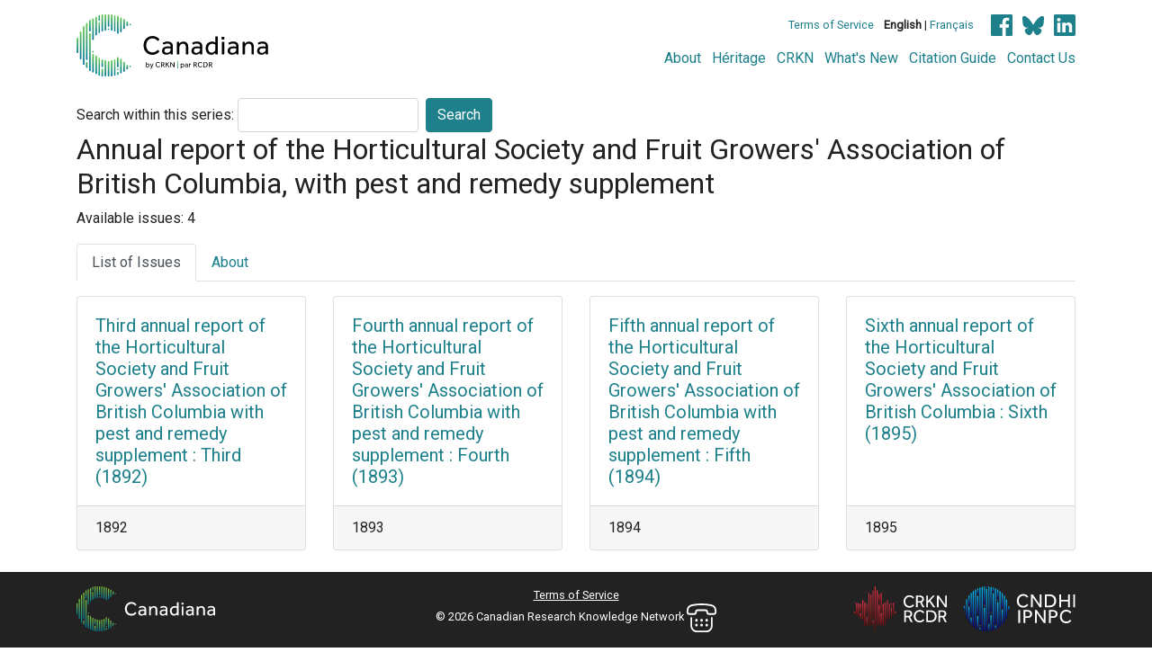

--- FILE ---
content_type: text/html; charset=UTF-8
request_url: https://www.canadiana.ca/view/oocihm.8_00314
body_size: 17251
content:
<!doctype html>
<html id="html" lang="en" class="vh-100">
  <head>
    <title>Annual report of the Horticultural Society and ... - Canadiana</title>
    <meta charset="utf-8" />
    <meta name="viewport" content="width=device-width, initial-scale=1" />
    <meta name="robots" content="index, nofollow" />
    <meta name="description" content="Annual report of the Horticultural Society and Fruit Growers' Association of British Columbia, with pest and remedy supplement : [Vancouver] : [Horticultural Society and Fruit Growers' Association of British Columbia], [1892?]-1895" />
    <meta name="author" content="Canadiana" />
    <link href="https://fonts.googleapis.com/css?family=Roboto&amp;display=swap" rel="stylesheet">
    <link rel="stylesheet" href="https://www.canadiana.ca/static/css/online.css?cssr=16" />
    <link rel="icon" href="https://www.canadiana.ca/static/images/icons/32.png" sizes="32x32" />
    <link rel="icon" href="https://www.canadiana.ca/static/images/icons/128.png" sizes="128x128" />
    <link rel="icon" href="https://www.canadiana.ca/static/images/icons/192.png" sizes="192x192" />
    <link rel="shortcut icon" href="https://www.canadiana.ca/static/images/icons/196.png" sizes="196x196" />
    <link rel="apple-touch-icon" href="https://www.canadiana.ca/static/images/icons/152.png" sizes="152x152" />
    <link rel="apple-touch-icon" href="https://www.canadiana.ca/static/images/icons/180.png" sizes="180x180" />
    <meta name="theme-color" content="#1d808b" />
  </head>
  <body class="d-flex flex-column vh-100 action-view-index">
    <a href="#main" id="skipLink">Skip to main content</a>
    <header>
      
      
      <div class="container">
        <div class="row py-3">
          <h1 class="header-title">
            <a href="https://www.canadiana.ca/">
              <img id="headerTitle" src="/static/images/canadiana-tag-color.svg" alt="Canadiana" />
            </a>
          </h1>
          <div class="header-button">
            <button class="btn btn-lg menu-open">
              <svg xmlns="http://www.w3.org/2000/svg" focusable="false" width="32" height="32" fill="currentColor" viewBox="0 0 16 16">
                <path d="M3 9.5a1.5 1.5 0 1 1 0-3 1.5 1.5 0 0 1 0 3zm5 0a1.5 1.5 0 1 1 0-3 1.5 1.5 0 0 1 0 3zm5 0a1.5 1.5 0 1 1 0-3 1.5 1.5 0 0 1 0 3z"/>
              </svg>
              <span class="sr-only">Open menu</span>
            </button>
            <button class="btn btn-lg btn-primary menu-close">
              <svg xmlns="http://www.w3.org/2000/svg" focusable="false" width="32" height="32" fill="currentColor" viewBox="0 0 16 16">
                <path d="M4.646 4.646a.5.5 0 0 1 .708 0L8 7.293l2.646-2.647a.5.5 0 0 1 .708.708L8.707 8l2.647 2.646a.5.5 0 0 1-.708.708L8 8.707l-2.646 2.647a.5.5 0 0 1-.708-.708L7.293 8 4.646 5.354a.5.5 0 0 1 0-.708z"/>
              </svg>
              <span class="sr-only">Close menu</span>
            </button>
          </div>
          <nav class="header-links">
            <ul class="small-links">
              <li>
                <a href="http://www.canadiana.ca/terms">Terms of Service</a>
              </li>
              <li>
                <b>English</b> | <a href="https://www.canadiana.ca/view/oocihm.8_00314?usrlang=fr">Français</a>
              </li>
                <li>
                  <a class="sm-icon facebook" href="https://www.facebook.com/CRKNRCDR/">
                    <span class="sr-only">Facebook</span>
                  </a>
                  <a class="sm-icon bluesky" href="https://bsky.app/profile/crkn-rcdr.bsky.social">
                    <span class="sr-only">bluesky</span>
                  </a>
                  <a class="sm-icon linkedin" href="https://www.linkedin.com/mwlite/company/canadian-research-knowledge-network">
                    <span class="sr-only">LinkedIn</span>
                  </a>
                </li>
            </ul>
            <ul class="large-links">
              <li>
                <a href="https://www.crkn-rcdr.ca/en/canadiana">About</a>
              </li>
              <li>
                <a href="//heritage.canadiana.ca/">Héritage</a>
              </li>
              <li>
                <a href="https://www.crkn-rcdr.ca/en">CRKN</a>
              </li>
              <li>
                <a href="https://www.crkn-rcdr.ca/en/whats-new-canadiana-collections">What's New</a>
              </li>
              <li>
                <a target="_blank" href="https://www.crkn-rcdr.ca/en/canadiana-citation-guide">Citation Guide</a>
              </li>
              <li>
                <a href="https://www.crkn-rcdr.ca/en/contact-us">Contact Us</a>
              </li>
    
            </ul>
          </nav>
        </div>
      </div>
    </header>
    <main role="main" id="main" class="flex-grow-1">
      
      
       
      
      <div class="container-md">
        
      
      
      <form class="form-inline" id="keywordSearch" method="POST" action="https://www.canadiana.ca/search/post">
        <input type="hidden" name="handler" value="general" />
        <input type="hidden" name="pkey" value="oocihm.8_00314" />
        <label for="query" class="mr-1">Search within this series:</label>
        <input type="text" id="query" class="form-control mr-2" name="q" />
        <button type="submit" class="btn btn-primary" value="keyword_search">Search</button>
      </form>
      
        <h2>Annual report of the Horticultural Society and Fruit Growers' Association of British Columbia, with pest and remedy supplement</h2>
        
      
      
        
          <p>Available issues: 4</p>
        
      
      <ul class="nav nav-tabs mb-3">
        
          <li class="nav-item"><a class="nav-link active" href="#issuesList" data-toggle="tab">List of Issues</a></li>
        
        <li class="nav-item"><a class="nav-link" href="#documentRecord" data-toggle="tab">About</a></li>
      </ul>
      <div class="tab-content">
        <div class="tab-pane active" id="issuesList">
          
          <div class="row row-cols-1 row-cols-sm-2 row-cols-md-3 row-cols-lg-4">
        
        <div class="col mb-4">
          <div class="card">
            <div class="card-body">
              <h3 class="card-title h5 mb-0">
                <a class="stretched-link" href="https://www.canadiana.ca/view/oocihm.8_00314_1">Third annual report of the Horticultural Society and Fruit Growers' Association of British Columbia with pest and remedy supplement : Third (1892)</a>
              </h3>
            </div>
            
              <div class="card-footer">
                1892
              </div>
            
          </div>
        </div>
        
        <div class="col mb-4">
          <div class="card">
            <div class="card-body">
              <h3 class="card-title h5 mb-0">
                <a class="stretched-link" href="https://www.canadiana.ca/view/oocihm.8_00314_2">Fourth annual report of the Horticultural Society and Fruit Growers' Association of British Columbia with pest and remedy supplement : Fourth (1893)</a>
              </h3>
            </div>
            
              <div class="card-footer">
                1893
              </div>
            
          </div>
        </div>
        
        <div class="col mb-4">
          <div class="card">
            <div class="card-body">
              <h3 class="card-title h5 mb-0">
                <a class="stretched-link" href="https://www.canadiana.ca/view/oocihm.8_00314_3">Fifth annual report of the Horticultural Society and Fruit Growers' Association of British Columbia with pest and remedy supplement : Fifth (1894)</a>
              </h3>
            </div>
            
              <div class="card-footer">
                1894
              </div>
            
          </div>
        </div>
        
        <div class="col mb-4">
          <div class="card">
            <div class="card-body">
              <h3 class="card-title h5 mb-0">
                <a class="stretched-link" href="https://www.canadiana.ca/view/oocihm.8_00314_4">Sixth annual report of the Horticultural Society and Fruit Growers' Association of British Columbia : Sixth (1895)</a>
              </h3>
            </div>
            
              <div class="card-footer">
                1895
              </div>
            
          </div>
        </div>
        
      </div>
             
        </div>
        <div class="tab-pane" id="documentRecord">
          
      
      
      <div class="card">
        <h3 class="card-header">Document Record</h3>
        <dl class="row px-4 py-3 mb-0">
          
      
      
      
      
      
      
        <dt class="col-md-3">Title</dt>
        <dd class="col-md-9">
          
            
            
            
              
                Horticultural Society and Fruit Growers' Association of British Columbia author
              
              <br />
            
          
            
            
            
              
                Annual report of the Horticultural Society and Fruit Growers' Association of British Columbia, with pest and remedy supplement
              
              
            
          
        </dd>
      
      
      
      
      
        <dt class="col-md-3">Published</dt>
        <dd class="col-md-9">
          
            
            
            
              
                [Vancouver] : [Horticultural Society and Fruit Growers' Association of British Columbia], [1892?]-1895
              
              
            
          
        </dd>
      
      
      
      
      
        <dt class="col-md-3">Identifier</dt>
        <dd class="col-md-9">
          
            
            
            
              
                oocihm.8_00314
              
              <br />
            
          
            
            
            
              
                8_00314
              
              
            
          
        </dd>
      
      
      
      
      
        <dt class="col-md-3">Subject</dt>
        <dd class="col-md-9">
          
            
            
            
              
                <a href="https://www.canadiana.ca/search?q0.0=su%3A%22Horticultural+Society+and+Fruit+Growers'+Association+of+British+Columbia%22">Horticultural Society and Fruit Growers' Association of British Columbia</a>
              
              <br />
            
          
            
            
            
              
                <a href="https://www.canadiana.ca/search?q0.0=su%3A%22Horticultual+Society+and+Fruit+Growers'+Association+of+British+Columbia%22">Horticultual Society and Fruit Growers' Association of British Columbia</a>
              
              <br />
            
          
            
            
            
              
                <a href="https://www.canadiana.ca/search?q0.0=su%3A%22Fruit-culture+--+British+Columbia%22">Fruit-culture -- British Columbia</a>
              
              <br />
            
          
            
            
            
              
                <a href="https://www.canadiana.ca/search?q0.0=su%3A%22Horticulture+--+British+Columbia%22">Horticulture -- British Columbia</a>
              
              <br />
            
          
            
            
            
              
                <a href="https://www.canadiana.ca/search?q0.0=su%3A%22Arboriculture+fruitie%CC%80re+--+Colombie-Britannique%22">Arboriculture fruitière -- Colombie-Britannique</a>
              
              <br />
            
          
            
            
            
              
                <a href="https://www.canadiana.ca/search?q0.0=su%3A%22Horticulture+--+Colombie-Britannique%22">Horticulture -- Colombie-Britannique</a>
              
              
            
          
        </dd>
      
      
      
      
      
      
      
      
      
        <dt class="col-md-3">Document source</dt>
        <dd class="col-md-9">
          
            
            
            
              
                Electronic resource:
              
              
            
          
        </dd>
      
      
      
      
      
        <dt class="col-md-3">Notes</dt>
        <dd class="col-md-9">
          
            
            
            
              
                Imprint varies.
              
              <br />
            
          
            
            
            
              
                Issues reproduced: 1892-1895.
              
              <br />
            
          
            
            
            
              
                1 online resource : illustrations
              
              <br />
            
          
            
            
            
              
                Began publication with Third (1892); ceased with Sixth (1895)
              
              
            
          
        </dd>
      
      
      
      
      
        <dt class="col-md-3">Collection</dt>
        <dd class="col-md-9">
          
            
            
            
              
                <a href="https://www.canadiana.ca/search?collection=annuals">Annuals</a>
              
              <br />
            
          
            
            
            
          
            
            
            
              
                <a href="https://www.canadiana.ca/search?collection=serials">Serials: Periodicals, Annuals and Newspapers</a>
              
              
            
          
        </dd>
      
      
      
      
      
        <dt class="col-md-3">Language</dt>
        <dd class="col-md-9">
          
            
            
            
              
                English
              
              
            
          
        </dd>
      
      
      
      
      
      
      
      
      
      
          
            
              <dt class="col-md-3">Persistent URL</dt>
              <dd class="col-md-9">
                
                  <a href="https://n2t.net/ark:/69429/s0qj77s7jz5j">https://n2t.net/ark:/69429/s0qj77s7jz5j</a>
                
              </dd>
            
          
        </dl>
        
         
      </div>
      
      
        </div>
      </div>
      </div>    </main>
        <footer class="mt-auto bg-dark text-white">
          <div class="container-lg">
            <div class="row py-3 small">
              <p class="col-lg text-center text-lg-left">
                <a href="http://www.canadiana.ca/?usrlang=en">
                  <img src="/static/images/canadiana-logo-inverted.svg" alt="Canadiana" height="50" />
                </a>
              </p>
              <p class="col-lg-5 text-center">
                <a href="http://www.canadiana.ca/terms">Terms of Service</a>
                <br />
                &copy; 2026 Canadian Research Knowledge Network
                <a href="https://www.crkn-rcdr.ca/en/contact-us">
                  <img src="/static/images/interface/phone.svg" alt="Contact Us" />
                </a>
              </p>
              <p class="col-lg text-center text-lg-right">
                <a href="https://www.crkn-rcdr.ca/en" class="d-inline-block">
                  <img src="/static/images/crkn-logo-inverted.svg" alt="Canadian Research Knowledge Network" height="50" />
                </a>
                <a href="https://www.cndhi-ipnpc.ca/en" class="d-inline-block ml-3">
                  <img src="/static/images/cndhi-logo-inverted.svg" alt="CNDHI: Canadian National Digital Heritage Index" height="50" />
                </a>
              </p>
            </div>
          </div>
        </footer>
    <div id="imageCache" aria-hidden="true"></div>
<!--[if lte IE 9]>
    <div id="noFlexWarning" aria-hidden="true">
      <h2>Your browser may not be supported. Please consider downloading a more modern browser.</h2>
      <ul>
        <li><a href="https://www.mozilla.org/en-CA/firefox/new/">Mozilla Firefox</a></li>
        <li><a href-"https://www.google.com/chrome/">Google Chrome</a></li>
        <li><a href="https://www.microsoft.com/en-us/edge">Microsoft Edge</a></li>
      </ul>
    </div>
![endif]-->
    <script src="https://www.canadiana.ca/static/js/cap.js?r=24" type="text/javascript"></script>

    <!-- Global site tag (gtag.js) - Google Analytics -->
    <script async src="https://www.googletagmanager.com/gtag/js?id=UA-162937182-1"></script>
    <script>
      window.dataLayer = window.dataLayer || [];
      function gtag(){dataLayer.push(arguments);}
      gtag('js', new Date());
      gtag('config', 'UA-162937182-1');
    </script>

  </body>


  <!-- Matomo -->
  <script>
    var _paq = window._paq = window._paq || [];
    /* tracker methods like "setCustomDimension" should be called before "trackPageView" */
    _paq.push(['trackPageView']);
    _paq.push(['enableLinkTracking']);
    (function() {
      var u="https://matomo.lib.sfu.ca/library/";
      _paq.push(['setTrackerUrl', u+'matomo.php']);
      _paq.push(['setSiteId', '49']);
      var d=document, g=d.createElement('script'), s=d.getElementsByTagName('script')[0];
      g.async=true; g.src=u+'matomo.js'; s.parentNode.insertBefore(g,s);
    })();
  </script>
  <!-- End Matomo Code -->

</html>
